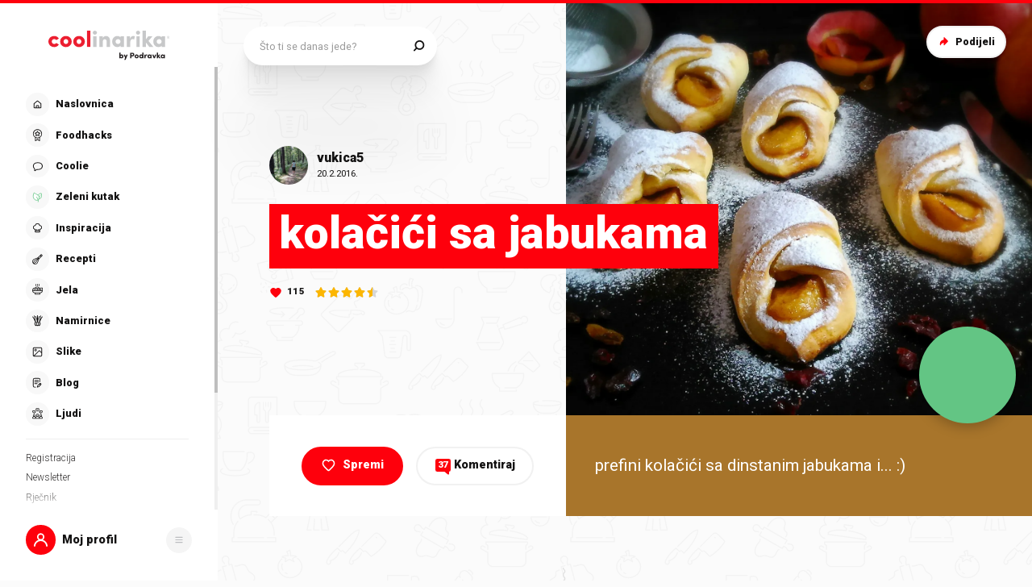

--- FILE ---
content_type: application/javascript; charset=UTF-8
request_url: https://static.cdn.coolinarika.net/_next/static/chunks/2928-809412fc8711369f.js
body_size: 6894
content:
"use strict";(self.webpackChunk_N_E=self.webpackChunk_N_E||[]).push([[2928],{21369:function(e,o,t){var n=t(86579);let i=e=>{var o,t,n;switch(e.name){case"em":return{...e,attributes:{},name:"emphasis",$$:e.$$.map(e=>i(e))};case"p":return{...e,attributes:{},name:"para",$$:e.$$.map(e=>i(e))};case"span":{let n=(null===(o=e.attributes)||void 0===o?void 0:null===(t=o.style)||void 0===t?void 0:t.includes("underline"))?"underline":"emphasis";return{...e,attributes:{role:"emphasis"===n?"span":void 0},name:n,$$:e.$$.map(e=>i(e))}}case"a":return{...e,attributes:{url:null===(n=e.attributes)||void 0===n?void 0:n.href},name:"ulink",$$:e.$$.map(e=>i(e))};case"br":return{...e,attributes:{},name:"pio:linebreak",$$:[]};case"cite":if("users"===e.attributes["data-entity"])return{...e,name:"pio:user",attributes:{id:e.attributes["data-id"]},$$:[]};return e;default:return e}},r=e=>{var o,t,n,i,l;switch(e.name){case"emphasis":return{...e,attributes:{},name:(null===(o=e.attributes)||void 0===o?void 0:o.role)?"span":"em",$$:e.$$.map(e=>r(e))};case"para":return{...e,attributes:{},name:"p",$$:e.$$.map(e=>r(e))};case"underline":return{...e,attributes:{style:"text-decoration: underline;"},name:"span",$$:e.$$.map(e=>r(e))};case"ulink":return{...e,attributes:{href:null===(t=e.attributes)||void 0===t?void 0:t.url},name:"a",$$:e.$$.map(e=>r(e))};case"pio:linebreak":return{...e,attributes:{},name:"br",$$:[]};case"pio:user":return{...e,name:"cite",attributes:{"data-id":null==e?void 0:null===(n=e.attributes)||void 0===n?void 0:n.id,"data-entity":"users"},$$:[{type:"text",text:"Korisnik #".concat(null==e?void 0:null===(i=e.attributes)||void 0===i?void 0:null===(l=i.id)||void 0===l?void 0:l.substring(0,6))}]};default:return e}},l=Object.freeze({parse:e=>{if(!e)return e;let{$$:[o]}=n.S.parse("<root>".concat(e,"</root>")),t=o.$$.map(r);return n.S.format({$$:t})},format:e=>{if(!e)return e;let{$$:[o]}=n.S.parse("<root>".concat(e,"</root>")),t=o.$$.map(i);return n.S.format({$$:t})}});o.Z=l},38130:function(e,o,t){t.d(o,{ZP:function(){return W}});var n=t(52322),i=t(2784),r=t(82066),l=t(81464),d=t(41133),a=t(28165),c=t(11198),s=t(63577),u=t(13980),b=t.n(u),m=t(33608),p=t(89629),v=t(40130),f=t(61905),g=t(35770),h=t(94730),y=t(79626),x=t(16202),k=t(75428),A=t(47441),z=t(83087);let w={fontSize:16,borderRadius:8,normal:{padding:[12,22],height:48}},C=e=>{var o,t,n,i,r,l,d,a,c,s,u,b,m,p,v,g,h,y,x,k,C,$,S,T,R,Z,_,E,W,j,O;let{theme:I,labelAlignLeft:M,size:B,variant:D,fieldWidth:L,inputWidth:N,disabled:H,focused:U,error:F,noResize:P,hasActionComponent:q,isActionComponentTitle:K}=e;return{position:"relative",margin:0,padding:0,display:"flex",flexDirection:"column",verticalAlign:"top",width:"100%",...L&&{maxWidth:(0,z.Z)(L,!0)},[I.breakpoints.up("md")]:{...M&&{flexDirection:"row",alignItems:"flex-start"}},"& .inputContainer":{display:"flex",flexDirection:"column",flex:1,alignItems:"flex-start",width:"100%","&_inner":{display:"flex",flexDirection:"row",flex:1,width:"100%"}},"& .inputWrap":{position:"relative",overflow:"hidden",cursor:"text",boxSizing:"border-box",alignItems:"center",width:"100%",background:F?I.colors.form.error.background:null===(o=I.colors.form.input[D])||void 0===o?void 0:null===(t=o.background)||void 0===t?void 0:t.default,border:"1px solid",borderColor:F?I.colors.form.error.border:null===(n=I.colors.form.input[D])||void 0===n?void 0:null===(i=n.border)||void 0===i?void 0:i.default,borderRadius:(0,f.Z)(w.borderRadius),boxShadow:"none",transitionDuration:I.transitions.input.text.default.duration,transitionTimingFunction:I.transitions.input.text.default.timingFunction,transitionDelay:I.transitions.input.text.default.delay,transitionProperty:"color, background, border-color, box-shadow",...N&&{maxWidth:(0,z.Z)(N,!0)},...U&&{outline:0,background:F?I.colors.form.error.background:null===(r=I.colors.form.input[D])||void 0===r?void 0:null===(l=r.background)||void 0===l?void 0:l.focus,borderColor:F?I.colors.form.error.border:null===(d=I.colors.form.input[D])||void 0===d?void 0:null===(a=d.border)||void 0===a?void 0:a.focus,boxShadow:F?"none":I.shadows.input.focus},...H&&{cursor:"not-allowed"},[I.breakpoints.up("md")]:{...M&&{flex:1}},"&:hover":{...!H&&{borderColor:F?I.colors.form.error.border:null===(c=I.colors.form.input[D])||void 0===c?void 0:null===(s=c.border)||void 0===s?void 0:s.hover}},textarea:{font:"inherit",color:F?I.colors.form.error.text:null===(u=I.colors.form.input[D])||void 0===u?void 0:null===(b=u.text)||void 0===b?void 0:b.default,padding:(0,A.Z)(null===(m=w[B])||void 0===m?void 0:m.padding),border:0,borderRadius:(0,f.Z)(w.borderRadius),boxSizing:"border-box",background:"none",margin:0,WebkitTapHighlightColor:"transparent",display:"block",minWidth:0,width:"100%",minHeight:(0,f.Z)(140),fontSize:(0,f.Z)(w.fontSize),resize:"vertical",...P&&{resize:"none"},...q&&{paddingBottom:(0,f.Z)(52)},"&::placeholder":{color:F?I.colors.form.error.text:null===(p=I.colors.form.input[D])||void 0===p?void 0:null===(v=p.text)||void 0===v?void 0:v.placeholder,opacity:1},"&:focus":{outline:0},"&:disabled":{cursor:"not-allowed",color:null===(g=I.colors.form.input[D])||void 0===g?void 0:null===(h=g.text)||void 0===h?void 0:h.disabled},"&:invalid":{boxShadow:"none"}}},"& .inputAction":{display:"flex",position:"absolute",zIndex:3,right:(0,f.Z)(10),bottom:K?(0,f.Z)(20):(0,f.Z)(10)},"& .tox-tinymce":{border:"none",borderRadius:"0",boxShadow:"none",boxSizing:"border-box",display:"flex",flexDirection:"column",fontFamily:"inherit",overflow:"hidden",position:"relative",visibility:"inherit !important",width:"100%",...H&&{cursor:"not-allowed"},"&--toolbar-bottom":{"& .tox-editor-header":{marginBottom:0}}},"& .tox":{"& .tox-editor-header":{...q&&{paddingRight:(0,f.Z)(100)},"& .tox-toolbar":{borderTop:"none !important"}},"& .tox-toolbar":{background:"none",backgroundColor:"transparent","&-overlord, &__primary, &__overflow":{background:"none",backgroundColor:"transparent",border:"none !important"},"&__group":{padding:(0,f.Z)(8)}},"& .tox-edit-area":{"&__iframe":{backgroundColor:"transparent",...H&&{cursor:"not-allowed"}}},"& .tox-statusbar":{backgroundColor:"transparent",border:"none",overflow:"visible",height:0,padding:0,"&__text-container":{display:"none"},"&__resize-handle":{position:"absolute",right:0,bottom:0,zIndex:1,padding:(0,A.Z)([5,0,0,5]),margin:0,...(P||H)&&{display:"none"}}},"& .tox-tbtn":{margin:(0,f.Z)(2),width:(0,f.Z)(28),height:(0,f.Z)(28),color:null===(y=I.colors.form.richText.button)||void 0===y?void 0:null===(x=y.text)||void 0===x?void 0:x.default,borderStyle:"solid",borderWidth:(0,f.Z)(1),borderColor:null===(k=I.colors.form.richText.button)||void 0===k?void 0:null===(C=k.border)||void 0===C?void 0:C.default,borderRadius:(0,f.Z)(4),backgroundColor:null===($=I.colors.form.richText.button)||void 0===$?void 0:null===(S=$.background)||void 0===S?void 0:S.default,boxShadow:"none!important","&:hover":{backgroundColor:null===(T=I.colors.form.richText.button)||void 0===T?void 0:null===(R=T.background)||void 0===R?void 0:R.hover},svg:{transform:"scale(0.7)",fill:"currentColor !important"},"&--enabled":{backgroundColor:null===(Z=I.colors.form.richText.button)||void 0===Z?void 0:null===(_=Z.background)||void 0===_?void 0:_.enabled,"&:hover":{backgroundColor:null===(E=I.colors.form.richText.button)||void 0===E?void 0:null===(W=E.background)||void 0===W?void 0:W.enabled}},"&--disabled":{pointerEvents:"none",color:null===(j=I.colors.form.richText.button)||void 0===j?void 0:null===(O=j.text)||void 0===O?void 0:O.disabled}}}}},$=e=>{var o,t,n,i,r,l,d,a,c,s,u,b,m,p,v,g,h,y,x,k,z,C,$,S,T,R;let{theme:Z,variant:_,size:E,error:W,disabled:j}=e;return{html:{fontSize:"100%"},".mce-content-body":{margin:(0,A.Z)(null===(o=w[E])||void 0===o?void 0:o.padding),padding:0,...null==Z?void 0:null===(t=Z.typography)||void 0===t?void 0:t.textarea,fontSize:(0,f.Z)(null==w?void 0:w.fontSize),lineHeight:1.6,color:W?null==Z?void 0:null===(n=Z.colors)||void 0===n?void 0:null===(i=n.form)||void 0===i?void 0:null===(r=i.error)||void 0===r?void 0:r.text:null===(l=null==Z?void 0:null===(d=Z.colors)||void 0===d?void 0:null===(a=d.form)||void 0===a?void 0:a.input[_])||void 0===l?void 0:null===(c=l.text)||void 0===c?void 0:c.default,overflowWrap:"break-word",wordWrap:"break-word",...j&&{cursor:"not-allowed",color:null===(s=null==Z?void 0:null===(u=Z.colors)||void 0===u?void 0:null===(b=u.form)||void 0===b?void 0:b.input[_])||void 0===s?void 0:null===(m=s.text)||void 0===m?void 0:m.disabled}},".mce-content-body > *":{margin:0,padding:0,boxSizing:"border-box"},".mce-content-body a":{color:null==Z?void 0:null===(p=Z.colors)||void 0===p?void 0:null===(v=p.link)||void 0===v?void 0:null===(g=v.primary)||void 0===g?void 0:null===(h=g.text)||void 0===h?void 0:h.default,textDecoration:"underline"},".mce-content-body strong":{fontWeight:null==Z?void 0:null===(y=Z.typography)||void 0===y?void 0:null===(x=y.fontWeight)||void 0===x?void 0:x.bold},".mce-content-body[data-mce-placeholder]:not(.mce-visualblocks)::before":{color:W?null==Z?void 0:null===(k=Z.colors)||void 0===k?void 0:null===(z=k.form)||void 0===z?void 0:null===(C=z.error)||void 0===C?void 0:C.text:null===($=null==Z?void 0:null===(S=Z.colors)||void 0===S?void 0:null===(T=S.form)||void 0===T?void 0:T.input[_])||void 0===$?void 0:null===(R=$.text)||void 0===R?void 0:R.placeholder}}},S=()=>({".tox-comments-visible .tox-comment":{backgroundColor:"#fff0b7"},".tox-comments-visible .tox-comment--active":{backgroundColor:"#ffe168"},".tox-checklist > li:not(.tox-checklist--hidden)":{listStyle:"none",margin:"0.25em 0"},".token.comment, .token.prolog, .token.doctype, .token.cdata":{color:"slategray"},".token.punctuation":{color:"#999"},".namespace":{opacity:.7},".token.property, .token.tag, .token.boolean, .token.number, .token.constant, .token.symbol, .token.deleted":{color:"#905"},".token.selector, .token.attr-name, .token.string, .token.char, .token.builtin, .token.inserted":{color:"#690"},".token.operator, .token.entity, .token.url, .language-css .token.string, .style .token.string":{color:"#9a6e3a",background:"hsla(0, 0%, 100%, 0.5)"},".token.atrule, .token.attr-value, .token.keyword":{color:"#07a"},".token.function, .token.class-name":{color:"#DD4A68"},".token.regex, .token.important, .token.variable":{color:"#e90"},".token.important, .token.bold":{fontWeight:"bold"},".token.italic":{fontStyle:"italic"},".token.entity":{cursor:"help"},".mce-content-body .mce-visual-caret":{backgroundColor:["black","currentColor"],position:"absolute"},".mce-content-body .mce-visual-caret-hidden":{display:"none"},".mce-content-body *[data-mce-caret]":{left:"-1000px",margin:"0",padding:"0",position:"absolute",right:"auto",top:"0"},".mce-content-body .mce-offscreen-selection":{left:"-2000000px",maxWidth:"1000000px",position:"absolute"},".mce-content-body *[contentEditable=false]":{cursor:"default"},".mce-content-body *[contentEditable=true]":{cursor:"text"},".mce-content-body figure.align-left":{float:"left"},".mce-content-body figure.align-right":{float:"right"},".mce-content-body figure.image.align-center":{display:"table",marginLeft:"auto",marginRight:"auto"},".mce-preview-object":{border:"1px solid gray",display:"inline-block",lineHeight:0,margin:"0 2px 0 2px",position:"relative"},".mce-preview-object .mce-shim":{background:"url([data-uri])",height:"100%",left:"0",position:"absolute",top:"0",width:"100%"},'.mce-preview-object[data-mce-selected="2"] .mce-shim':{display:"none"},".mce-pagebreak":{border:"1px dashed #aaa",cursor:"default",display:"block",height:"5px",marginTop:"15px",pageBreakBefore:"always",width:"100%"},".tiny-pageembed .mce-shim":{background:"url([data-uri])",height:"100%",left:"0",position:"absolute",top:"0",width:"100%"},'.tiny-pageembed[data-mce-selected="2"] .mce-shim':{display:"none"},".tiny-pageembed":{display:"inline-block",position:"relative"},".tiny-pageembed--21by9, .tiny-pageembed--16by9, .tiny-pageembed--4by3, .tiny-pageembed--1by1":{display:"block",overflow:"hidden",padding:"0",position:"relative",width:"100%"},".tiny-pageembed--21by9":{paddingTop:"42.857143%"},".tiny-pageembed--16by9":{paddingTop:"56.25%"},".tiny-pageembed--4by3":{paddingTop:"75%"},".tiny-pageembed--1by1":{paddingTop:"100%"},".tiny-pageembed--21by9 iframe, .tiny-pageembed--16by9 iframe, .tiny-pageembed--4by3 iframe, .tiny-pageembed--1by1 iframe":{border:"0",height:"100%",left:"0",position:"absolute",top:"0",width:"100%"},".mce-content-body[data-mce-placeholder]":{position:"relative"},".mce-content-body[data-mce-placeholder]:not(.mce-visualblocks)::before":{color:"rgba(34, 47, 62, 0.7)",content:"attr(data-mce-placeholder)",position:"absolute",opacity:1},".mce-content-body:not([dir=rtl])[data-mce-placeholder]:not(.mce-visualblocks)::before":{left:"1px"},".mce-content-body[dir=rtl][data-mce-placeholder]:not(.mce-visualblocks)::before":{right:"1px"},".mce-content-body div.mce-resizehandle":{backgroundColor:"#4099ff",borderColor:"#4099ff",borderStyle:"solid",borderWidth:"1px",boxSizing:"border-box",height:"10px",position:"absolute",width:"10px",zIndex:1e4},".mce-content-body div.mce-resizehandle:hover":{backgroundColor:"#4099ff"},".mce-content-body div.mce-resizehandle:nth-of-type(1)":{cursor:"nwse-resize"},".mce-content-body div.mce-resizehandle:nth-of-type(2)":{cursor:"nesw-resize"},".mce-content-body div.mce-resizehandle:nth-of-type(3)":{cursor:"nwse-resize"},".mce-content-body div.mce-resizehandle:nth-of-type(4)":{cursor:"nesw-resize"},".mce-content-body .mce-clonedresizable":{opacity:.5,outline:"1px dashed black",position:"absolute",zIndex:1e4},".mce-content-body .mce-clonedresizable.mce-resizetable-columns th, .mce-content-body .mce-clonedresizable.mce-resizetable-columns td":{border:"0"},".mce-content-body .mce-resize-helper":{background:["#555","rgba(0, 0, 0, 0.75)"],border:"1px",borderRadius:"3px",color:"white",display:"none",fontFamily:"sans-serif",fontSize:"12px",lineHeight:"14px",margin:"5px 10px",padding:"5px",position:"absolute",whiteSpace:"nowrap",zIndex:10001},".tox-rtc-user-selection":{position:"relative"},".tox-rtc-user-cursor":{bottom:"0",cursor:"default",position:"absolute",top:"0",width:"2px"},".tox-rtc-user-cursor::before":{backgroundColor:"inherit",borderRadius:"50%",content:"''",display:"block",height:"8px",position:"absolute",right:"-3px",top:"-3px",width:"8px"},".tox-rtc-user-cursor:hover::after":{backgroundColor:"inherit",borderRadius:"100px",boxSizing:"border-box",color:"#fff",content:"attr(data-user)",display:"block",fontSize:"12px",fontWeight:"bold",left:"-5px",minHeight:"8px",minWidth:"8px",padding:"0 12px",position:"absolute",top:"-11px",whiteSpace:"nowrap",zIndex:1e3},".tox-rtc-user-selection--1 .tox-rtc-user-cursor":{backgroundColor:"#2dc26b"},".tox-rtc-user-selection--2 .tox-rtc-user-cursor":{backgroundColor:"#e03e2d"},".tox-rtc-user-selection--3 .tox-rtc-user-cursor":{backgroundColor:"#f1c40f"},".tox-rtc-user-selection--4 .tox-rtc-user-cursor":{backgroundColor:"#3598db"},".tox-rtc-user-selection--5 .tox-rtc-user-cursor":{backgroundColor:"#b96ad9"},".tox-rtc-user-selection--6 .tox-rtc-user-cursor":{backgroundColor:"#e67e23"},".tox-rtc-user-selection--7 .tox-rtc-user-cursor":{backgroundColor:"#aaa69d"},".tox-rtc-user-selection--8 .tox-rtc-user-cursor":{backgroundColor:"#f368e0"},".mce-match-marker":{background:"#aaa",color:"#fff"},".mce-match-marker-selected":{background:"#39f",color:"#fff"},".mce-match-marker-selected::-moz-selection":{background:"#39f",color:"#fff"},".mce-match-marker-selected::selection":{background:"#39f",color:"#fff"},".mce-content-body img[data-mce-selected], .mce-content-body video[data-mce-selected], .mce-content-body audio[data-mce-selected], .mce-content-body object[data-mce-selected], .mce-content-body embed[data-mce-selected], .mce-content-body table[data-mce-selected]":{outline:"3px solid #b4d7ff"},".mce-content-body hr[data-mce-selected]":{outline:"3px solid #b4d7ff",outlineOffset:"1px"},".mce-content-body *[contentEditable=false] *[contentEditable=true]:focus":{outline:"3px solid #b4d7ff"},".mce-content-body *[contentEditable=false] *[contentEditable=true]:hover":{outline:"3px solid #b4d7ff"},".mce-content-body *[contentEditable=false][data-mce-selected]":{cursor:"not-allowed",outline:"3px solid #b4d7ff"},".mce-content-body.mce-content-readonly *[contentEditable=true]:focus, .mce-content-body.mce-content-readonly *[contentEditable=true]:hover":{outline:"none"},'.mce-content-body *[data-mce-selected="inline-boundary"]':{backgroundColor:"#b4d7ff"},".mce-content-body .mce-edit-focus":{outline:"3px solid #b4d7ff"},".mce-content-body td[data-mce-selected], .mce-content-body th[data-mce-selected]":{position:"relative"},".mce-content-body td[data-mce-selected]::-moz-selection, .mce-content-body th[data-mce-selected]::-moz-selection":{background:"none"},".mce-content-body td[data-mce-selected]::selection, .mce-content-body th[data-mce-selected]::selection":{background:"none"},".mce-content-body td[data-mce-selected] *, .mce-content-body th[data-mce-selected] *":{outline:"none",WebkitTouchCallout:"none",WebkitUserSelect:"none",MozUserSelect:"none",msUserSelect:"none",userSelect:"none"},".mce-content-body td[data-mce-selected]::after, .mce-content-body th[data-mce-selected]::after":{backgroundColor:"rgba(180, 215, 255, 0.7)",border:"1px solid rgba(180, 215, 255, 0.7)",bottom:"-1px",content:"''",left:"-1px",mixBlendMode:"multiply",position:"absolute",right:"-1px",top:"-1px"},"@media screen and (-ms-high-contrast: active), (-ms-high-contrast: none)":{".mce-content-body td[data-mce-selected]::after,   .mce-content-body th[data-mce-selected]::after":{borderColor:"rgba(0, 84, 180, 0.7)"}},".mce-content-body img::-moz-selection":{background:"none"},".mce-content-body img::selection":{background:"none"},".ephox-snooker-resizer-bar":{backgroundColor:"#b4d7ff",opacity:0,WebkitUserSelect:"none",MozUserSelect:"none",msUserSelect:"none",userSelect:"none"},".ephox-snooker-resizer-cols":{cursor:"col-resize"},".ephox-snooker-resizer-rows":{cursor:"row-resize"},".ephox-snooker-resizer-bar.ephox-snooker-resizer-bar-dragging":{opacity:1},".mce-toc li":{listStyleType:"none"},'table[style*="border-width: 0px"], .mce-item-table:not([border]), .mce-item-table[border="0"], table[style*="border-width: 0px"] td, .mce-item-table:not([border]) td, .mce-item-table[border="0"] td, table[style*="border-width: 0px"] th, .mce-item-table:not([border]) th, .mce-item-table[border="0"] th, table[style*="border-width: 0px"] caption, .mce-item-table:not([border]) caption, .mce-item-table[border="0"] caption':{border:"1px dashed #bbb"},body:{fontFamily:"sans-serif"},table:{borderCollapse:"collapse"},p:{margin:0}}),T=c.Z.div(e=>({...C(e)})),R=e=>({...$(e)}),Z=e=>{let{labelAlignLeft:o,labelWidth:t,labelComponent:c,labelIconComponent:u,labelIsMobileOnly:b,name:A,id:z,value:w,label:C,placeholder:$,noResize:Z,onBlur:_,onChange:E,onClick:W,onFocus:j,onKeyUp:O,readOnly:I,required:M,disabled:B,error:D,errorMessage:L,helpText:N,variant:H,size:U,fieldWidth:F,inputWidth:P,actionComponent:q,actionComponentRenderCondition:K,suffix:Q,suffixWidth:Y,className:G,isActionComponentTitle:J,enableMentions:V,...X}=e,ee=(0,d.u)(),[eo,et]=(0,i.useState)(),[en,ei]=(0,i.useState)(),[er,el]=(0,i.useState)(!1),ed=(0,l.H)(),ea=ed("".concat(z||A||C,"_richText")),ec=e=>{if(B){e.stopPropagation();return}j&&j(e),el(!0)},es=e=>{_&&_(e),el(!1)},eu=e=>{"function"==typeof E&&E({target:{name:A,value:e}})};(0,i.useEffect)(()=>{let e=(0,m.Z)(()=>{var e;let o=null===(e=null==window?void 0:window.getComputedStyle(null==document?void 0:document.documentElement))||void 0===e?void 0:e.fontSize;ei((0,f.Z)(parseFloat(o)))},5);return g.Z&&(e(),window.addEventListener("resize",e)),()=>{g.Z&&window.removeEventListener("resize",e)}},[]),(0,i.useEffect)(()=>{if(null==eo?void 0:eo.iframeElement){var e,o,t;let n=null==eo?void 0:null===(e=eo.iframeElement)||void 0===e?void 0:null===(o=e.contentWindow)||void 0===o?void 0:o.document,i=null==n?void 0:n.getElementById("tinyMce-contentDynamicStyles"),r="html{font-size:".concat(en,"};").concat((0,a.iv)(R({theme:ee,variant:H,size:U,error:D,disabled:B||I})).styles);if(i)i.innerHTML=r;else{let e=document.createElement("style");e.setAttribute("type","text/css"),e.setAttribute("id","tinyMce-contentDynamicStyles"),e.innerHTML=r,null==n||null===(t=n.head)||void 0===t||t.appendChild(e)}}},[null==eo?void 0:eo.iframeElement,ee,H,U,D,B,I,en]);let eb=(0,r.useQueryClient)(),em=(0,v.B)();return(0,i.useEffect)(()=>{if(!eo||!V)return;let e=(e,o,t)=>{let n=(0,p.yd)({resource:"mentions",id:t.id});eb.setQueryData(n,{display_name:t.name,id:t.id}),eo.selection.setRng(o),eo.insertContent('<cite data-id="'.concat(t.id,'" data-entity="users">@').concat(t.name,"</cite>")),e.hide(),eo.insertContent(" ")},o=async e=>{var o;let{data:t}=await (0,p.Rt)({resource:"ljudi",endpoint:"pretrazivanje",params:{limit:5,query:{search:e}},enabled:!!e}),n=null==t?void 0:null===(o=t.pages)||void 0===o?void 0:o.reduce((e,o)=>((null==o?void 0:o.length)&&e.push(...o),e),[]);return null==n?void 0:n.map(e=>{var o;return{type:"cardmenuitem",value:{id:e.id,name:e.display_name},label:e.display_name,items:[{type:"cardcontainer",items:[{type:"cardimage",src:(null==e?void 0:e.image)?em(null==e?void 0:null===(o=e.image)||void 0===o?void 0:o.id,"1:1",100,100,"jpg"):"/images/placeholder/placeholder-user-profile.svg",alt:"Avatar - ".concat(null==e?void 0:e.display_name),classes:["user-avatar"]},{type:"cardtext",text:e.display_name,name:"user_name"}]}]}})};eo.ui.registry.addAutocompleter("userSuggestions",{ch:"@",minChars:1,columns:1,highlightOn:["user_name"],onAction:e,fetch:o})},[eo,em,eb,V]),(0,n.jsx)(n.Fragment,{children:(0,n.jsxs)(T,{labelAlignLeft:o,labelWidth:t,focused:er,disabled:I||B,error:D,variant:H,size:U,fieldWidth:F,inputWidth:P,noResize:Z,hasActionComponent:q&&!!K,isActionComponentTitle:J,className:G,...X,children:[(0,n.jsx)(x.ZP,{className:"label",label:C,labelComponent:c,iconComponent:u,id:ea,htmlFor:ea,error:D,required:M,focused:er,variant:x.zz.PRIMARY,size:x.Zz[null==U?void 0:U.toUpperCase()],width:t,alignLeft:o,isMobileOnly:b}),(0,n.jsxs)("div",{className:"inputContainer",children:[(0,n.jsxs)("div",{className:"inputContainer_inner",children:[(0,n.jsxs)("div",{className:"inputWrap",children:[(0,n.jsx)(s.M,{apiKey:"ilvk7g520bg7lf3zsmqvy0iqjdcjk09fzukziqo7unx2a27v",value:w,id:ea,once:!0,textareaName:A,disabled:I||B,inline:!1,init:{directionality:"ltr",language:"hr",skin:"oxide",content_css:!1,content_style:"".concat('@import url("https://use.typekit.net/ksz8vdv.css");').concat((0,a.iv)(S()).styles),menubar:!1,contextmenu:!1,elementpath:!1,branding:!1,placeholder:$,readonly:I||B,height:140,min_height:140,resize:!0,toolbar:"bold italic underline link emoticons",toolbar_location:"bottom",plugins:["link emoticons"],init_instance_callback:e=>{et(e)}},onEditorChange:eu,onBlur:es,onFocus:ec,onKeyUp:O,onInit:(e,o)=>{let t=o.dom.select("cite[data-entity=users]");t.forEach(e=>{var t;let n=null===(t=e.dataset)||void 0===t?void 0:t.id;if("string"!=typeof n)return;let i=(0,p.yd)({resource:"mentions",id:n}),r=eb.getQueryData(i);r?o.dom.setHTML(e,(null==r?void 0:r.display_name)?"@".concat(r.display_name):"Korisnik #".concat(n.substring(0,6))):o.dom.setHTML(e,"Obrisani korisnik")})}}),!!q&&!B&&!!K&&(0,n.jsx)("div",{className:"inputAction",children:(0,n.jsx)(q,{})})]}),(0,n.jsx)(k.Z,{label:Q,size:k.i[null==U?void 0:U.toUpperCase()],width:Y,error:D})]}),(0,n.jsx)(h.Z,{error:D,errorMessage:L}),(0,n.jsx)(y.Z,{text:N})]})]})})},_=Object.freeze({PRIMARY:"primary",SECONDARY:"secondary",TERTIARY:"tertiary",QUATERNARY:"quaternary"}),E=Object.freeze({NORMAL:"normal"});Z.propTypes={labelAlignLeft:b().bool,labelWidth:b().oneOfType([b().string,b().number]),labelComponent:b().node,labelIconComponent:b().node,labelIsMobileOnly:b().bool,name:b().string,id:b().string,value:b().oneOfType([b().string,b().number]),label:b().string,placeholder:b().string,noResize:b().bool,onBlur:b().func,onChange:b().func,onClick:b().func,onFocus:b().func,onKeyUp:b().func,readOnly:b().bool,required:b().bool,disabled:b().bool,error:b().bool,errorMessage:b().string,helpText:b().string,variant:b().oneOf([...Object.values(_)]),size:b().oneOf([...Object.values(E)]),fieldWidth:b().oneOfType([b().string,b().number]),inputWidth:b().oneOfType([b().string,b().number]),actionComponent:b().elementType,actionComponentRenderCondition:b().oneOfType([b().string,b().number,b().bool]),suffix:b().string,suffixWidth:b().oneOfType([b().string,b().number]),className:b().string,isActionComponentTitle:b().bool,enableMentions:b().bool},Z.defaultProps={labelAlignLeft:!1,labelWidth:void 0,labelComponent:void 0,labelIconComponent:void 0,labelIsMobileOnly:!1,name:void 0,id:void 0,value:void 0,label:void 0,placeholder:void 0,noResize:!1,onBlur:()=>{},onChange:()=>{},onClick:()=>{},onFocus:()=>{},onKeyUp:void 0,readOnly:!1,required:!1,disabled:!1,error:!1,errorMessage:void 0,helpText:void 0,variant:_.PRIMARY,size:E.NORMAL,fieldWidth:void 0,inputWidth:void 0,actionComponent:void 0,actionComponentRenderCondition:!0,suffix:void 0,suffixWidth:void 0,className:void 0,isActionComponentTitle:!1,enableMentions:!1};var W=(0,i.memo)(Z)},95700:function(e,o){let t=/\s/g;o.Z=e=>!e||0===e.replace(t,"").length}}]);
//# sourceMappingURL=2928-809412fc8711369f.js.map

--- FILE ---
content_type: application/javascript; charset=UTF-8
request_url: https://static.cdn.coolinarika.net/_next/static/cPm9KfxoTQIXzPey6vhda/_buildManifest.js
body_size: 2770
content:
self.__BUILD_MANIFEST=function(s,a,e,i,c,t,o,n,r,j,l,u,p,f,k,d,g,b,h,m,v,_,z,w,y,I,B,F,A,D,E,L,M,N,S,T,U,x){return{__rewrites:{beforeFiles:[],afterFiles:[{source:"/sitemap.xml"},{source:"/recept/:slug*",destination:"/recepti/:slug*"},{source:"/slika/:slug*",destination:"/slike/:slug*"},{source:"/namirnica/:slug*",destination:"/namirnice/:slug*"},{source:"/rjecnik/pretrazivanje",destination:E},{source:"/blog/pretrazivanje",destination:L}],fallback:[]},"/":[s,a,e,i,n,"static/chunks/pages/index-9a4629c4e09af32f.js"],"/404":[v,"static/chunks/pages/404-249ab6e124cae13d.js"],"/500":[v,"static/chunks/pages/500-18ed2292a8b09c73.js"],"/__nagradna-igra":[j,k,p,c,l,d,g,t,r,_,f,z,M,"static/chunks/pages/__nagradna-igra-029ee2bfc4d61357.js"],"/__preview/[id]":[p,t,r,f,z,"static/chunks/pages/__preview/[id]-38e2f91699590380.js"],"/__transitions":[o,"static/chunks/pages/__transitions-8e2a412852556f6d.js"],"/__transitions/[id]":[a,r,w,N,"static/chunks/pages/__transitions/[id]-0e1610643c0749b6.js"],"/_error":[v,"static/chunks/pages/_error-b6b3d148907e9aa3.js"],"/auth/signout":["static/chunks/pages/auth/signout-4186bb90bf46b531.js"],"/blog":[s,a,e,i,o,n,y,"static/chunks/pages/blog-8700a256146afea7.js"],"/blog/[category]":[s,a,e,i,o,n,"static/chunks/pages/blog/[category]-3446af81e5d62629.js"],"/blog/[category]/[slug]":[j,k,p,I,c,l,d,g,t,r,_,f,B,F,h,z,A,"static/chunks/pages/blog/[category]/[slug]-f7711ee30c31c561.js"],"/coolfood/blagdani-na-mom-stolu":[r,b,m,"static/chunks/pages/coolfood/blagdani-na-mom-stolu-25a41bed599a753e.js"],"/coolfood/meso-ili-riba-rostilj-ili-pecnica":[s,r,b,m,"static/chunks/pages/coolfood/meso-ili-riba-rostilj-ili-pecnica-10e35107919fd3e3.js"],"/coolfood/slatka-lica-slastica":[s,r,b,m,"static/chunks/pages/coolfood/slatka-lica-slastica-7fd875042e23a9da.js"],"/coolfood/sparni-rucak-za-vrhunski-uzitak":[s,r,b,m,"static/chunks/pages/coolfood/sparni-rucak-za-vrhunski-uzitak-75e120f695435a38.js"],"/hi-lovie-meet-coolinarika":[r,S,"static/chunks/pages/hi-lovie-meet-coolinarika-092226a097b6b103.js"],"/info/impressum":[t,"static/chunks/pages/info/impressum-94bc0b8f2e66bd2e.js"],"/info/kako-koristiti-coolinariku":[t,"static/chunks/pages/info/kako-koristiti-coolinariku-73425352f212723f.js"],"/info/kontakt":[j,k,c,l,d,g,t,_,M,"static/chunks/pages/info/kontakt-82cbd76cc7c8bd09.js"],"/info/pravila-o-koristenju-kolacica":[t,"static/chunks/pages/info/pravila-o-koristenju-kolacica-fb6f242f17b1695d.js"],"/info/uvjeti-koristenja":[t,"static/chunks/pages/info/uvjeti-koristenja-3985e8d154724bb6.js"],"/info/zastita-privatnosti":[t,"static/chunks/pages/info/zastita-privatnosti-b450a89c63062c17.js"],"/inspiracija":[s,a,e,i,n,"static/chunks/pages/inspiracija-54ddfaf87d5f00c8.js"],"/inspiracija/[slug]":[c,s,a,e,i,o,h,"static/chunks/pages/inspiracija/[slug]-18eced6b76886b7b.js"],"/jela":[p,o,f,T,"static/chunks/pages/jela-807aa56b43867e27.js"],"/jela/[...slug]":[c,s,a,e,i,n,T,"static/chunks/pages/jela/[...slug]-ebd17686674215cc.js"],"/lakse-skuhat-nego-smislit":[r,S,"static/chunks/pages/lakse-skuhat-nego-smislit-4c8c31a8f3500842.js"],"/ljudi":[p,e,o,f,b,y,"static/chunks/pages/ljudi-abd6be7e233b8b07.js"],"/ljudi/cool-chefovi":["static/chunks/pages/ljudi/cool-chefovi-059e52c15ff94f03.js"],"/moj-profil/postavke":["static/chunks/pages/moj-profil/postavke-86334fc3d5160e3c.js"],"/moj-profil/prate-me":[U,"static/chunks/pages/moj-profil/prate-me-c3c0993b74be86c1.js"],"/moj-profil/pratim":[U,"static/chunks/pages/moj-profil/pratim-a8f8c68f1552deee.js"],"/moj-profil/recepti":[c,D,"static/chunks/pages/moj-profil/recepti-e079fc12963d9863.js"],"/moj-profil/slike":[c,D,"static/chunks/pages/moj-profil/slike-67b700f886c4dcce.js"],"/moj-profil/spremljeno":["static/chunks/pages/moj-profil/spremljeno-952c926b09f8e936.js"],"/moj-profil/spremljeno/[id]":[c,"static/chunks/pages/moj-profil/spremljeno/[id]-b86d5c36b11c283c.js"],"/moj-profil/tagovi":[o,"static/chunks/pages/moj-profil/tagovi-61e99b1a3c896fed.js"],"/moj-profil/tagovi/[slug]":[c,s,a,e,i,o,"static/chunks/pages/moj-profil/tagovi/[slug]-8acf2ba12ff67813.js"],"/moj-profil/trofeji":[D,"static/chunks/pages/moj-profil/trofeji-10aca2e3417e4917.js"],"/namirnice":[c,s,a,e,i,n,"static/chunks/pages/namirnice-eeaea427d199a5ec.js"],"/namirnice/[slug]":[o,"static/chunks/pages/namirnice/[slug]-15357996f375e990.js"],"/newsletter":[j,k,c,l,d,g,t,"static/chunks/9500-9eaf9a7684810c89.js","static/chunks/pages/newsletter-1522678ff6243193.js"],"/oglasavanje":[t,"static/chunks/pages/oglasavanje-3c5abc0e83cf4382.js"],"/oglasavanje/cjenik-oglasavanja":[t,"static/chunks/pages/oglasavanje/cjenik-oglasavanja-0e23ff4436f72c15.js"],"/oglasavanje/demografija":[t,"static/chunks/pages/oglasavanje/demografija-c2fa1e8448e9062b.js"],"/oglasavanje/posjecenost":[t,"static/chunks/pages/oglasavanje/posjecenost-77a8d9d36b2a40db.js"],"/oglasavanje/uvjeti-oglasavanja":[t,"static/chunks/pages/oglasavanje/uvjeti-oglasavanja-3817d0270630b2cd.js"],"/profil/[username]":[s,a,e,i,n,u,"static/chunks/pages/profil/[username]-605d5dedd035cf86.js"],"/profil/[username]/moje-slike":[u,"static/chunks/pages/profil/[username]/moje-slike-ebfe557bd1e05ef3.js"],"/profil/[username]/moji-recepti":[u,"static/chunks/pages/profil/[username]/moji-recepti-0d940442fa1c0d58.js"],"/profil/[username]/moji-trofeji":[u,"static/chunks/pages/profil/[username]/moji-trofeji-01ac50166d14ee78.js"],"/profil/[username]/no-content":[u,"static/chunks/pages/profil/[username]/no-content-1de05be9f4268395.js"],"/profil/[username]/o-meni":[u,"static/chunks/pages/profil/[username]/o-meni-7e4957be2ba57fef.js"],"/profil/[username]/spremljeni-recepti":[u,"static/chunks/pages/profil/[username]/spremljeni-recepti-492518e9ede788d9.js"],"/recepti/by-coolinarika":[c,s,a,e,i,o,n,"static/chunks/pages/recepti/by-coolinarika-1ff3ab7d8191809d.js"],"/recepti/novi":[s,a,e,i,o,n,"static/chunks/pages/recepti/novi-91bbde977de7a01d.js"],"/recepti/popularni":[c,s,a,e,i,o,n,"static/chunks/pages/recepti/popularni-463273433d232339.js"],"/recepti/recept-dana":[s,a,e,i,n,"static/chunks/pages/recepti/recept-dana-30d4a82878a5a13b.js"],"/recepti/recept-dana/embed":["static/chunks/pages/recepti/recept-dana/embed-726b2159902e9127.js"],"/recepti/video":[c,s,a,e,i,o,n,"static/chunks/pages/recepti/video-b46ffcd60a879d81.js"],"/recepti/[slug]":[j,p,I,a,r,f,B,F,h,w,A,N,"static/chunks/4526-d76b03eefed4c44c.js","static/chunks/pages/recepti/[slug]-742c0f6767fd1d3d.js"],"/registracija":[j,k,c,l,d,g,t,"static/chunks/8198-4aaf3fc7bb26976d.js","static/chunks/5930-9b842350307b0c0a.js","static/chunks/pages/registracija-1c70f0b1e5acf101.js"],"/resubscribe":[l,x,"static/chunks/pages/resubscribe-91a2e6169f750bf6.js"],"/rjecnik":[o,"static/chunks/pages/rjecnik-e28b49417ef6c1bc.js"],"/slike/nove":[s,a,e,i,o,n,y,"static/chunks/pages/slike/nove-25422da6a4bb8d0e.js"],"/slike/popularne":[c,s,a,e,i,o,n,"static/chunks/pages/slike/popularne-927257c536f410d0.js"],"/slike/variations-preview/[slug]":[r,w,"static/chunks/pages/slike/variations-preview/[slug]-8aefd5544173ccc4.js"],"/slike/[slug]":[j,I,r,B,F,h,A,"static/chunks/pages/slike/[slug]-a731d3b5b0eeeee7.js"],"/unsubscribe":[l,x,"static/chunks/pages/unsubscribe-203173bed6fff363.js"],sortedPages:["/","/404","/500","/__nagradna-igra","/__preview/[id]","/__transitions","/__transitions/[id]","/_app","/_error","/auth/signout",L,"/blog/[category]","/blog/[category]/[slug]","/coolfood/blagdani-na-mom-stolu","/coolfood/meso-ili-riba-rostilj-ili-pecnica","/coolfood/slatka-lica-slastica","/coolfood/sparni-rucak-za-vrhunski-uzitak","/hi-lovie-meet-coolinarika","/info/impressum","/info/kako-koristiti-coolinariku","/info/kontakt","/info/pravila-o-koristenju-kolacica","/info/uvjeti-koristenja","/info/zastita-privatnosti","/inspiracija","/inspiracija/[slug]","/jela","/jela/[...slug]","/lakse-skuhat-nego-smislit","/ljudi","/ljudi/cool-chefovi","/moj-profil/postavke","/moj-profil/prate-me","/moj-profil/pratim","/moj-profil/recepti","/moj-profil/slike","/moj-profil/spremljeno","/moj-profil/spremljeno/[id]","/moj-profil/tagovi","/moj-profil/tagovi/[slug]","/moj-profil/trofeji","/namirnice","/namirnice/[slug]","/newsletter","/oglasavanje","/oglasavanje/cjenik-oglasavanja","/oglasavanje/demografija","/oglasavanje/posjecenost","/oglasavanje/uvjeti-oglasavanja","/profil/[username]","/profil/[username]/moje-slike","/profil/[username]/moji-recepti","/profil/[username]/moji-trofeji","/profil/[username]/no-content","/profil/[username]/o-meni","/profil/[username]/spremljeni-recepti","/recepti/by-coolinarika","/recepti/novi","/recepti/popularni","/recepti/recept-dana","/recepti/recept-dana/embed","/recepti/video","/recepti/[slug]","/registracija","/resubscribe",E,"/slike/nove","/slike/popularne","/slike/variations-preview/[slug]","/slike/[slug]","/unsubscribe"]}}("static/chunks/7533-4d6c7e5698a1438e.js","static/chunks/3456-d0334ca6f9ee3778.js","static/chunks/2390-30e04d6c1b64003b.js","static/chunks/1797-bf85fa95a4952611.js","static/chunks/931-821509fcf69eb077.js","static/chunks/3826-5a48c7a56a6518c5.js","static/chunks/94-63a1d4ca34fef3d6.js","static/chunks/3661-4349b11c399e60f8.js","static/chunks/7001-8e946365316ba71d.js","static/chunks/3397-eabd76dc9a97db76.js","static/chunks/2353-55f35530691b1707.js","static/chunks/6996-d5a5dab9908ae5e2.js","static/chunks/8321-c40f262c221fb995.js","static/chunks/8274-034c0b264ce9e9b2.js","static/chunks/5413-06736cadd3f2e16f.js","static/chunks/8511-c23af0f638f08f60.js","static/chunks/4844-a2bb39ae0a00a785.js","static/chunks/7964-ca5bc7e34c9e3258.js","static/chunks/6293-2c27426046f99677.js","static/chunks/7601-0991e7ba7c39ecdc.js","static/chunks/2225-d1e3dc46836f4b85.js","static/chunks/329-d5b9b357b33787e7.js","static/chunks/8831-f21006454457ee77.js","static/chunks/8614-3e6028bbba3d12e2.js","static/chunks/4964-668e83ee54f32b2e.js","static/chunks/3577-1be55edde27b55e2.js","static/chunks/2928-809412fc8711369f.js","static/chunks/6873-8d03aac5c9dd80c1.js","static/chunks/9294-2d25487eba06c580.js","static/chunks/3734-e0bff5667f28ad3c.js","/rjecnik","/blog","static/chunks/1786-1964fe0ad3771fac.js","static/chunks/131-c402792c66bc449e.js","static/chunks/8557-d14b539792c924d9.js","static/chunks/9934-ca89ef4bd22dc8a2.js","static/chunks/8407-988f68d3e56c9367.js","static/chunks/28-4b6a55050301a5c8.js"),self.__BUILD_MANIFEST_CB&&self.__BUILD_MANIFEST_CB();

--- FILE ---
content_type: application/javascript; charset=UTF-8
request_url: https://static.cdn.coolinarika.net/_next/static/chunks/5389.0673642a854966c3.js
body_size: 5680
content:
(self.webpackChunk_N_E=self.webpackChunk_N_E||[]).push([[5389],{31754:function(e,i,t){"use strict";t.d(i,{Z:function(){return m}});var n=t(52322),o=t(2784),a=t(81464),r=t(11198),l=t(13980),s=t.n(l),c=t(83087);let d=e=>{let{justifyContent:i,childrenSpacing:t,isFullWidth:n}=e;return{display:"flex",flexDirection:"row",justifyContent:i||"space-between",alignItems:"center",width:"100%","& .buttonsRow_item":{...n&&{width:"100%"},"& + .buttonsRow_item":{marginLeft:(0,c.Z)(t,!0)}}}},p=r.Z.div(e=>({...d(e)})),u=e=>{let{children:i,className:t,justifyContent:r,childrenSpacing:l,disabled:s,isFullWidth:c,...d}=e,u=(0,o.useMemo)(()=>o.Children.toArray(i).filter(e=>(0,o.isValidElement)(e)),[i]),m=(0,a.H)();return!u.length||s?null:(0,n.jsx)(p,{justifyContent:r,childrenSpacing:l,isFullWidth:c,className:t,...d,children:u.map((e,i)=>{let{id:t}=null==e?void 0:e.props;return(0,n.jsx)("div",{className:"buttonsRow_item",children:e},m(t||i))})})};u.propTypes={className:s().string,alignContentRight:s().bool,childrenSpacing:s().oneOfType([s().string,s().number]),disabled:s().bool,justifyContent:s().oneOf(["flex-start","flex-end","center","space-between","space-around","initial","inherit"]),isFullWidth:s().bool},u.defaultProps={className:void 0,alignContentRight:!1,childrenSpacing:20,disabled:!1,justifyContent:"space-between",isFullWidth:!1};var m=u},67693:function(e,i,t){"use strict";t.d(i,{Z:function(){return f}});var n=t(52322),o=t(2784),a=t(11198),r=t(3837),l=t(13980),s=t.n(l),c=t(75804),d=t(25135),p=t(61905),u=t(47441);let m=e=>{let{theme:i}=e;return{position:"absolute",bottom:0,left:0,zIndex:i.zIndex.emperor,width:"100%",[i.breakpoints.up("md")]:{bottom:(0,p.Z)(50),padding:(0,u.Z)([0,40])}}},g=a.Z.div(e=>({...m(e)})),h=e=>{let{uid:i}=e,{notification:t,_hideNotification:a,_isShown:l}=(0,c.Z)({id:i}),{id:s,message:p,options:u}=t,m=(0,o.useMemo)(()=>{if(!(null==u?void 0:u.type))return d.v.SUCCESS;let e=Object.keys(d.v).find(e=>d.v[e]===(null==u?void 0:u.type));return d.v[e]||d.v.SUCCESS},[null==u?void 0:u.type]);return s?(0,n.jsx)(g,{children:(0,n.jsx)(r.E.div,{initial:{opacity:0},animate:{opacity:1},exit:{opacity:0,transition:{duration:.2}},children:(0,n.jsx)(d.Z,{severity:m,message:p})})}):null};h.propTypes={uid:s().string.isRequired};var f=h},51677:function(e,i,t){"use strict";t.d(i,{Z:function(){return u}});var n=t(52322),o=t(11198),a=t(13980),r=t.n(a),l=t(88343),s=t(47441);let c=e=>{let{theme:i,disableTopSpacing:t,disableBottomSpacing:n}=e;return{display:"flex",flexDirection:"column",zIndex:i.zIndex.over,width:"100%",height:"100%","& .drawerBody_inner":{width:"100%",height:"100%",display:"grid",padding:(0,s.Z)([15,i.global.drawer.hSpacing.mobile,15]),[i.breakpoints.up("md")]:{padding:(0,s.Z)([30,i.global.drawer.hSpacing.desktop,30])},...t&&{paddingTop:0},...n&&{paddingBottom:0}}}},d=o.Z.section(e=>({...c(e)})),p=e=>{let{children:i,disableTopSpacing:t,disableBottomSpacing:o,autoHideScrollbar:a,className:r,...s}=e;return i?(0,n.jsx)(d,{className:r,disableTopSpacing:t,disableBottomSpacing:o,...s,children:(0,n.jsx)(l.Z,{maximalThumbYSize:370,hasTopShadow:!t,hasBottomShadow:!o,autoHide:a,children:(0,n.jsx)("div",{className:"drawerBody_inner",children:i})})}):null};p.propTypes={className:r().string,disableTopSpacing:r().bool,disableBottomSpacing:r().bool,autoHideScrollbar:r().bool},p.defaultProps={className:void 0,disableTopSpacing:!1,disableBottomSpacing:!1,autoHideScrollbar:!1};var u=p},63671:function(e,i,t){"use strict";t.d(i,{Z:function(){return p}});var n=t(52322),o=t(11198),a=t(13980),r=t.n(a),l=t(47441);let s=e=>{let{theme:i,hasSmallSpacing:t}=e;return{display:"flex",flexDirection:"column",width:"100%",marginTop:"auto","& .drawerFooter_inner":{position:"relative",width:"100%",height:"100%",padding:(0,l.Z)([0,i.global.drawer.hSpacing.mobile,30]),[i.breakpoints.up("md")]:{padding:(0,l.Z)([0,i.global.drawer.hSpacing.desktop,t?30:60])}}}},c=o.Z.section(e=>({...s(e)})),d=e=>{let{children:i,disabled:t,className:o,hasSmallSpacing:a,...r}=e;return t||!i?null:(0,n.jsx)(c,{className:o,hasSmallSpacing:a,...r,children:(0,n.jsx)("div",{className:"drawerFooter_inner",children:i})})};d.propTypes={disabled:r().bool,className:r().string,hasSmallSpacing:r().bool},d.defaultProps={disabled:!1,className:void 0,hasSmallSpacing:!1};var p=d},98717:function(e,i,t){"use strict";t.d(i,{Z:function(){return m}});var n=t(52322),o=t(11198),a=t(13980),r=t.n(a),l=t(23952),s=t(61905),c=t(83087);let d=e=>{let{theme:i,noTitle:t,bottomSpacing:n}=e;return{position:"relative",margin:0,marginBottom:n?(0,c.Z)(n,!0):(0,s.Z)(17),[i.breakpoints.up("md")]:{marginBottom:n?(0,c.Z)(n,!0):(0,s.Z)(35)},"& .textBlock":{"&_title":{fontSize:(0,s.Z)(20),lineHeight:1.2,fontWeight:i.typography.fontWeight.black,[i.breakpoints.up("md")]:{fontSize:(0,s.Z)(24)}},"&_description":{marginTop:t?void 0:(0,s.Z)(10),fontSize:(0,s.Z)(16),lineHeight:1.4,[i.breakpoints.up("md")]:{marginTop:t?void 0:(0,s.Z)(14),lineHeight:1.6},"& p":{fontSize:"inherit",lineHeight:"inherit"},"& > *:last-child":{marginBottom:0}}},"& .accentPrimary":{color:i.colors.accent.text.primary},"& .accentSecondary":{color:i.colors.accent.text.secondary},"& .accentTertiary":{color:i.colors.accent.text.tertiary},"& .accentQuaternary":{color:i.colors.accent.text.quaternary}}},p=o.Z.section(e=>({...d(e)})),u=e=>{let{className:i,title:t,titleHighlight:o,titleRest:a,titleTagComponent:r,description:s,bottomSpacing:c,isReverse:d,isNegative:u,...m}=e;return t||s?(0,n.jsxs)(p,{className:i,noTitle:!t&&!o&&!a,bottomSpacing:c,isNegative:u,...m,children:[o&&a&&(0,n.jsx)("div",{className:"textBlock_title",children:d?(0,n.jsxs)(n.Fragment,{children:["".concat(a," "),(0,n.jsx)("span",{className:u?"accentQuaternary":"accentPrimary",children:o})]}):(0,n.jsxs)(n.Fragment,{children:[(0,n.jsx)("span",{className:"accentPrimary",children:o})," ".concat(a)]})}),t&&(0,n.jsx)(l.Z,{content:t,className:"textBlock_title",wrapperComponent:r}),s&&(0,n.jsx)(l.Z,{content:s,className:"textBlock_description",wrapperComponent:"div"})]}):null};u.propTypes={className:r().string,title:r().string,titleHighlight:r().string,titleRest:r().string,titleTagComponent:r().elementType,description:r().string,bottomSpacing:r().oneOfType([r().number,r().string]),isReverse:r().bool,isNegative:r().bool},u.defaultProps={className:void 0,title:void 0,titleHighlight:void 0,titleRest:void 0,titleTagComponent:"div",description:void 0,bottomSpacing:0,isReverse:!1,isNegative:!1};var m=u},95349:function(e,i,t){"use strict";var n=t(52322),o=t(54608);let a=(0,o.Z)((0,n.jsx)("path",{d:"M24.598 9.276a.94.94 0 010 1.33L13.31 21.895a.94.94 0 01-1.33 0L7.275 17.19a.94.94 0 011.33-1.33l4.038 4.038L23.268 9.276a.94.94 0 011.33 0z",fill:"#141313"}),"CheckMark");i.Z=a},40633:function(e,i,t){"use strict";var n=t(2784),o=t(10755),a=t(66045),r=t(41664);let{apiBaseUrl:l}=r.Z;a.ON.init({azureStorage:o});let s=()=>((0,n.useEffect)(()=>{a.ZP.init({baseUrl:"".concat(l,"/podravkaio"),language:"hr",storageService:a.ON,token:a.ZP.getToken()})},[]),null);i.Z=(0,n.memo)(s)},25135:function(e,i,t){"use strict";t.d(i,{Z:function(){return j},v:function(){return Z}});var n=t(52322),o=t(11198),a=t(13980),r=t.n(a),l=t(23952),s=t(28655),c=t(54608);let d=(0,c.Z)((0,n.jsxs)(n.Fragment,{children:[(0,n.jsx)("path",{d:"M40 20c0 11.046-8.954 20-20 20S0 31.046 0 20 8.954 0 20 0s20 8.954 20 20z"}),(0,n.jsx)("path",{d:"M28.707 13.293a1 1 0 010 1.414l-12 12a1 1 0 01-1.414 0l-5-5a1 1 0 111.414-1.414L16 24.586l11.293-11.293a1 1 0 011.414 0z",fill:"#fff"})]}),"NoticeSuccess"),p=(0,c.Z)((0,n.jsxs)(n.Fragment,{children:[(0,n.jsx)("path",{d:"M40 20c0 11.046-8.954 20-20 20S0 31.046 0 20 8.954 0 20 0s20 8.954 20 20z"}),(0,n.jsx)("path",{d:"M20 14.84c1.108 0 2-.844 2-1.905 0-1.06-.892-1.879-2-1.879-1.084 0-2 .82-2 1.88s.916 1.903 2 1.903zm-1.566 13.228h3.156V16.839h-3.156v11.229z",fill:"#fff"})]}),"NoticeInfo"),u=(0,c.Z)((0,n.jsxs)(n.Fragment,{children:[(0,n.jsx)("path",{d:"M40 20c0 11.046-8.954 20-20 20S0 31.046 0 20 8.954 0 20 0s20 8.954 20 20z"}),(0,n.jsx)("path",{d:"M20 24.285c1.108 0 2 .843 2 1.904 0 1.06-.892 1.879-2 1.879-1.084 0-2-.82-2-1.88s.916-1.903 2-1.903zm-1.566-13.229h3.156v11.229h-3.156V11.056z",fill:"#fff"})]}),"NoticeWarning"),m=(0,c.Z)((0,n.jsxs)(n.Fragment,{children:[(0,n.jsx)("path",{d:"M13.514 12.125C16.598 6.708 18.14 4 20.466 4c2.325 0 3.867 2.708 6.951 8.125l6.739 11.833c3.029 5.32 4.544 7.98 3.387 9.969-1.157 1.99-4.218 1.99-10.34 1.99H13.728c-6.121 0-9.182 0-10.339-1.99-1.156-1.99.358-4.65 3.387-9.97l6.739-11.832z"}),(0,n.jsx)("path",{d:"M20.766 26.512c.997 0 1.8.759 1.8 1.713 0 .954-.803 1.692-1.8 1.692-.976 0-1.8-.738-1.8-1.692s.824-1.713 1.8-1.713zm-1.41-11.906h2.84v10.106h-2.84V14.606z",fill:"#fff"})]}),"NoticeError");var g=t(43489),h=t(47441),f=t(61905);let v=e=>{var i,t;let{theme:n,severity:o}=e;return{display:"flex",position:"relative",margin:0,padding:(0,h.Z)([4,12]),backgroundColor:(null===(i=n.colors.notice[o])||void 0===i?void 0:i.background)||"#f2f2f2",color:null===(t=n.colors.notice[o])||void 0===t?void 0:t.text,WebkitTapHighlightColor:"transparent",[n.breakpoints.up("md")]:{padding:(0,h.Z)([6,15]),borderRadius:(0,f.Z)(8)},"& .noticeIcon":{display:"flex",flexShrink:0,padding:(0,h.Z)([7,0]),marginRight:(0,f.Z)(12),fontSize:(0,f.Z)(25),[n.breakpoints.up("md")]:{marginRight:(0,f.Z)(20),fontSize:(0,f.Z)(40)},svg:{"& path:first-of-type":{fill:"currentColor"}}},"& .noticeContent":{padding:(0,h.Z)([8,0])},"& .noticeContent_default":{display:"flex",flexDirection:"column",justifyContent:"center",fontWeight:n.typography.fontWeight.bold,fontSize:(0,f.Z)(14),lineHeight:1.2,[n.breakpoints.up("md")]:{fontSize:(0,f.Z)(16)},"&:only-child":{height:"100%"},p:{fontSize:"inherit",lineHeight:"inherit"}},"& .noticeTitle":{margin:(0,h.Z)([-2,0,6,0]),fontWeight:n.typography.fontWeight.black,fontSize:(0,f.Z)(16),[n.breakpoints.up("md")]:{fontSize:(0,f.Z)(18)},"&:only-child":{margin:0}},"& .noticeMessage":{},"& .noticeAction":{display:"flex",alignItems:"center",marginLeft:"auto",marginRight:(0,f.Z)(-8),paddingLeft:(0,f.Z)(16)},"& .noticeAction_btn":{display:"inline-flex",alignItems:"center",justifyContent:"center",flexShrink:0,verticalAlign:"middle",position:"relative",margin:0,padding:(0,f.Z)(3),border:0,borderRadius:0,backgroundColor:"transparent",color:"inherit",fontSize:(0,f.Z)(18),textAlign:"center",textDecoration:"none",outline:"none",cursor:"pointer",userSelect:"none",MozAppearance:"none",WebkitAppearance:"none",WebkitTapHighlightColor:"transparent",svg:{path:{fill:"currentColor"}}}}},b=o.Z.div(e=>({...v(e)})),x=e=>{let{title:i,message:t,children:o,severity:a,onClose:r,actionComponent:c,disableIcon:h,className:f,...v}=e;return(0,n.jsxs)(b,{className:f,severity:a,...v,children:[a&&!h&&(0,n.jsx)("div",{className:"noticeIcon",children:{success:(0,n.jsx)(s.Z,{icon:d,viewBox:"0 0 40 40"}),info:(0,n.jsx)(s.Z,{icon:p,viewBox:"0 0 40 40"}),warning:(0,n.jsx)(s.Z,{icon:u,viewBox:"0 0 40 40"}),error:(0,n.jsx)(s.Z,{icon:m,viewBox:"0 0 40 40"})}[a]}),(0,n.jsxs)("div",{className:"noticeContent",children:[(i||t)&&(0,n.jsxs)("div",{className:"noticeContent_default",children:[i&&(0,n.jsx)(l.Z,{content:i,className:"noticeTitle",wrapperComponent:"div"}),t&&(0,n.jsx)(l.Z,{content:t,className:"noticeMessage",wrapperComponent:"div"})]}),o]}),(r||c)&&(0,n.jsxs)("div",{className:"noticeAction",children:[c&&(0,n.jsx)(c,{}),!c&&r&&(0,n.jsx)("button",{type:"button","aria-label":"Zatvori",title:"Zatvori",className:"noticeAction_btn",onClick:r,children:(0,n.jsx)(s.Z,{icon:g.Z,size:32})})]})]})},Z=Object.freeze({SUCCESS:"success",INFO:"info",WARNING:"warning",ERROR:"error"});x.propTypes={title:r().string,message:r().string,className:r().string,severity:r().oneOf([...Object.values(Z)]),onClose:r().func,actionComponent:r().elementType,disableIcon:r().bool},x.defaultProps={title:void 0,message:void 0,className:void 0,severity:void 0,onClose:void 0,actionComponent:void 0,disableIcon:!1};var j=x},12325:function(e,i,t){"use strict";t.r(i),t.d(i,{default:function(){return _}});var n=t(52322),o=t(2784),a=t(82066),r=t(11198),l=t(66045),s=t(13980),c=t.n(s),d=t(85772),p=t(13205),u=t(75804),m=t(31754),g=t(27994),h=t(67693),f=t(51677),v=t(98717),b=t(63671),x=t(58138),Z=t(28655),j=t(54608);let S=(0,j.Z)((0,n.jsxs)(n.Fragment,{children:[(0,n.jsx)("path",{d:"M23.343 10.322h-1.79a.587.587 0 01-.427-.183l-1.572-1.635A1.615 1.615 0 0018.382 8h-4.76c-.443 0-.86.18-1.172.504l-1.573 1.635a.587.587 0 01-.426.183H8.66c-.913 0-1.657.772-1.657 1.722L7 21.435c0 .952.74 1.723 1.657 1.723h14.686c.914 0 1.657-.773 1.657-1.722v-9.392c0-.95-.74-1.722-1.657-1.722zm.602 11.114c0 .345-.27.626-.602.626H8.657a.614.614 0 01-.602-.626l.003-9.392c0-.345.27-.626.602-.626h1.791c.443 0 .86-.179 1.172-.504l1.572-1.634a.587.587 0 01.426-.184h4.761c.161 0 .312.065.426.184l1.573 1.634c.313.325.729.504 1.171.504h1.791c.333 0 .602.28.602.626v9.392z"}),(0,n.jsx)("path",{d:"M16.002 12.083c-2.16 0-3.916 1.826-3.916 4.07s1.757 4.07 3.916 4.07 3.915-1.826 3.915-4.07-1.756-4.07-3.915-4.07zm0 7.044c-1.578 0-2.861-1.334-2.861-2.974 0-1.64 1.283-2.974 2.86-2.974 1.578 0 2.862 1.334 2.862 2.974 0 1.64-1.284 2.974-2.861 2.974zM8.66 9.096h1.13a.538.538 0 00.527-.548A.538.538 0 009.79 8H8.66a.538.538 0 00-.527.548c0 .303.236.548.527.548z"})]}),"Camera");var y=t(95349),k=t(87761),z=t(40633),N=t(61905);let C=e=>{let{theme:i}=e,t={mobile:{imageSize:160,icon:{dimensions:50,fontSize:40}},desktop:{imageSize:200,icon:{dimensions:60,fontSize:48}}};return{position:"relative",margin:"0 auto",width:(0,N.Z)(t.mobile.imageSize),height:(0,N.Z)(t.mobile.imageSize),borderRadius:"100%",background:i.colors.avatar.background.image,cursor:"pointer",[i.breakpoints.up("md")]:{width:(0,N.Z)(t.desktop.imageSize),height:(0,N.Z)(t.desktop.imageSize)},"& .avatarUpload":{"&_imageWrap":{width:"100%",height:"100%",borderRadius:"100%",overflow:"hidden",backgroundImage:"url(/images/placeholder/placeholder-user-profile.svg)",backgroundRepeat:"no-repeat",backgroundPosition:"center",backgroundSize:"cover"},"&_image":{},"&_placeholder":{flexShrink:0,minWidth:"100%",minHeight:"100%",objectFit:"cover"},"&_icon":{display:"flex",flexDirection:"column",justifyContent:"center",alignItems:"center",color:i.colors.button.primary.text.default,background:i.colors.button.primary.background.default,width:(0,N.Z)(t.mobile.icon.dimensions),height:(0,N.Z)(t.mobile.icon.dimensions),position:"absolute",right:0,bottom:0,fontSize:(0,N.Z)(t.mobile.icon.fontSize),borderRadius:"100%",[i.breakpoints.up("md")]:{width:(0,N.Z)(t.desktop.icon.dimensions),height:(0,N.Z)(t.desktop.icon.dimensions),fontSize:(0,N.Z)(t.desktop.icon.fontSize)},svg:{path:{fill:"currentColor"}}}}}},w=r.Z.div(e=>({...C(e)})),T="profile-info-notification",R=e=>{let{className:i,...t}=e,{id:r,profile:s}=(0,p.Z)(),[c,x]=(0,o.useState)(null==s?void 0:s.avatar),[j,N]=(0,o.useState)(),C=(0,d.LS)(),R=(0,a.useQueryClient)(),_=(0,o.useRef)(),M=async e=>{let i=await l.ZP.update("users",{id:r,data:{avatar:"api/images/".concat(e.id)}}),{data:t}=i;return t},{sendNotification:A}=(0,u.Z)({id:T}),H=()=>{A({message:"Nešto je pošlo po zlu!",type:"error"})},{mutate:W,isLoading:B}=(0,a.useMutation)(async e=>M(e),{onError:H,onSuccess:()=>{A({message:"Avatar je uspješno postavljen!",type:"success"}),setTimeout(()=>{R.invalidateQueries(["one","users","me"])},1500),setTimeout(()=>{C({type:d.Zu.CLOSE_DRAWER,payload:{drawerType:null,onClose:()=>{R.refetchQueries(["one","users","me"])}}})},5e3)}}),{mutate:P,isLoading:F}=(0,a.useMutation)(async e=>{var i;if(F)return;let{data:t}=await l.ZP.create("images",{data:{file:{rawFile:null==e?void 0:e.file},name:null==e?void 0:null===(i=e.file)||void 0===i?void 0:i.name}});return await l.ZP.update("images/state",{id:t.id,data:{state:"uploaded"}}),t.state="uploaded",t},{onError:H,onSuccess:e=>{W({id:null==e?void 0:e.id,name:null==e?void 0:e.name})}}),L=()=>{j&&P(j)},I=e=>{var i;let t=e.target.files;if(t.length<1)return;let n=Array.from(t),o={file:n[0],url:URL.createObjectURL(n[0])};o&&(x({name:null==o?void 0:null===(i=o.file)||void 0===i?void 0:i.name,url:null==o?void 0:o.url}),N(o))};return(0,n.jsxs)(n.Fragment,{children:[(0,n.jsxs)(f.Z,{children:[(0,n.jsx)(z.Z,{}),(0,n.jsx)(v.Z,{title:"Slika vrijedi 1000 riječi",description:"Želiš se istaknuti iz mase? Postavi svoju sliku za avatar. Tvoj profil, sadržaj i komentare automatski će biti lakše prepoznati"}),(0,n.jsxs)(w,{className:i,role:"presentation",onClick:function(e){for(var i=arguments.length,t=Array(i>1?i-1:0),n=1;n<i;n++)t[n-1]=arguments[n];_.current&&_.current.click()},...t,children:[(0,n.jsx)("div",{className:"avatarUpload_imageWrap",children:(null==c?void 0:c.url)?(0,n.jsx)("img",{src:null==c?void 0:c.url,className:"avatarUpload_placeholder",alt:"placeholder"}):(null==c?void 0:c.id)&&(0,n.jsx)(k.Z,{image:null==c?void 0:c.id,height:360,width:360,className:"avatarUpload_image",ratio:1})}),(0,n.jsx)("input",{style:{display:"none"},type:"file",accept:"image/*",onChange:I,ref:_}),(0,n.jsx)("span",{className:"avatarUpload_icon",children:(0,n.jsx)(Z.Z,{icon:S})})]})]}),(0,n.jsx)(b.Z,{children:(0,n.jsx)(m.Z,{isFullWidth:!0,children:(0,n.jsx)(g.ZP,{disabled:!j||F||B,title:"Snimi",onClick:L,width:"100%",type:"submit",size:g.DL.LARGE,sizeMobile:g.DL.NORMAL,variant:g.dc.QUATERNARY,iconRightComponent:(0,n.jsx)(Z.Z,{icon:y.Z}),children:"Snimi"})})}),(0,n.jsx)(h.Z,{uid:T})]})};R.propTypes={className:c().string},R.defaultProps={className:void 0};var _=(0,x.P)(R)},7406:function(){},90286:function(){},596:function(){}}]);
//# sourceMappingURL=5389.0673642a854966c3.js.map